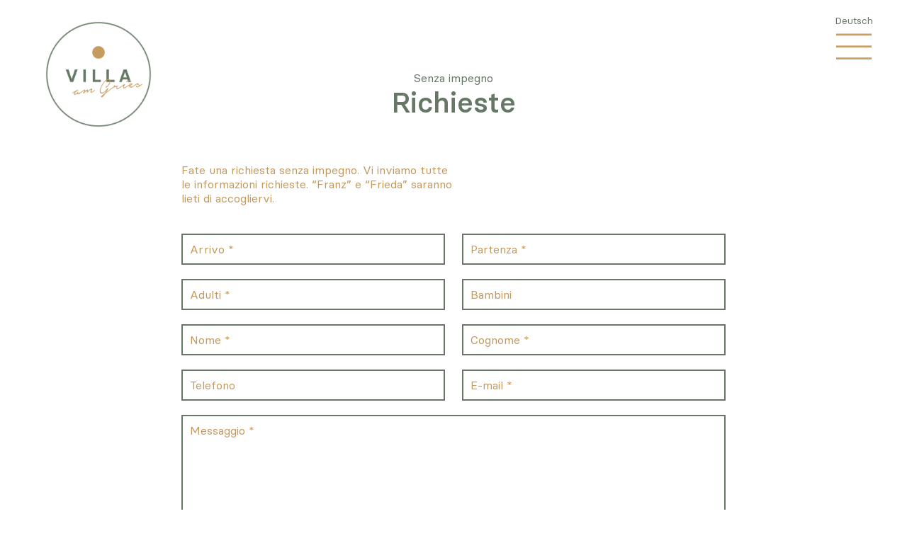

--- FILE ---
content_type: text/html; charset=utf-8
request_url: https://www.villa-am-gries.it/it/richiedere.html
body_size: 7676
content:
<!DOCTYPE html>
<html lang="it">
<head>

      <meta charset="utf-8">
    <title>Richiedere - Villa am Gries</title>
    <base href="https://www.villa-am-gries.it/">

          <meta name="robots" content="index,follow">
      <meta name="description" content="I appartamenti della Villa am Gries sono immersi nel verde, nelle immediate vicinanze di Merano – punto di partenza ideale per una indimenticabile vacanza in Alto Adige.">
      <meta name="generator" content="Contao Open Source CMS">
    
            <link rel="stylesheet" href="assets/css/tabellen.scss,formular.scss,fader.scss,base.scss,mobile.scss-b1c65e4e.css">    <script src="https://code.jquery.com/jquery-3.5.1.min.js" integrity="sha256-9/aliU8dGd2tb6OSsuzixeV4y/faTqgFtohetphbbj0=" crossorigin="anonymous"></script>
<script>window.jQuery || document.write('<script src="assets/jquery/js/jquery.min.js">\x3C/script>')</script>
    <link rel="alternate" hreflang="de" href="https://www.villa-am-gries.it/de/anfragen.html">
<link rel="alternate" hreflang="it" href="https://www.villa-am-gries.it/it/richiedere.html">

<script>
  (function(i,s,o,g,r,a,m){i['GoogleAnalyticsObject']=r;i[r]=i[r]||function(){(i[r].q=i[r].q||[]).push(arguments)},i[r].l=1*new Date();a=s.createElement(o),m=s.getElementsByTagName(o)[0];a.async=1;a.src=g;m.parentNode.insertBefore(a,m)})(window,document,'script','https://www.google-analytics.com/analytics.js','ga');
  ga('create', 'UA-121327296-1', 'auto');
      ga('set', 'anonymizeIp', true);
    ga('send', 'pageview');
</script>

<meta name="author" content="Lissa Lobis (Design), WebOptimal (Programmierung)"/>
<meta name="viewport" content="width=device-width,initial-scale=1"/>
<link rel="apple-touch-icon-precomposed" sizes="57x57" href="https://www.villa-am-gries.it/files/villa-am-gries/layout/favicon/apple-touch-icon-57x57.png" />
<link rel="apple-touch-icon-precomposed" sizes="114x114" href="https://www.villa-am-gries.it/files/villa-am-gries/layout/favicon/apple-touch-icon-114x114.png" />
<link rel="apple-touch-icon-precomposed" sizes="72x72" href="https://www.villa-am-gries.it/files/villa-am-gries/layout/favicon/apple-touch-icon-72x72.png" />
<link rel="apple-touch-icon-precomposed" sizes="144x144" href="https://www.villa-am-gries.it/files/villa-am-gries/layout/favicon/apple-touch-icon-144x144.png" />
<link rel="apple-touch-icon-precomposed" sizes="60x60" href="https://www.villa-am-gries.it/files/villa-am-gries/layout/favicon/apple-touch-icon-60x60.png" />
<link rel="apple-touch-icon-precomposed" sizes="120x120" href="https://www.villa-am-gries.it/files/villa-am-gries/layout/favicon/apple-touch-icon-120x120.png" />
<link rel="apple-touch-icon-precomposed" sizes="76x76" href="https://www.villa-am-gries.it/files/villa-am-gries/layout/favicon/apple-touch-icon-76x76.png" />
<link rel="apple-touch-icon-precomposed" sizes="152x152" href="https://www.villa-am-gries.it/files/villa-am-gries/layout/favicon/apple-touch-icon-152x152.png" />
<link rel="icon" type="image/png" href="https://www.villa-am-gries.it/files/villa-am-gries/layout/favicon/favicon-196x196.png" sizes="196x196" />
<link rel="icon" type="image/png" href="https://www.villa-am-gries.it/files/villa-am-gries/layout/favicon/favicon-96x96.png" sizes="96x96" />
<link rel="icon" type="image/png" href="https://www.villa-am-gries.it/files/villa-am-gries/layout/favicon/favicon-32x32.png" sizes="32x32" />
<link rel="icon" type="image/png" href="https://www.villa-am-gries.it/files/villa-am-gries/layout/favicon/favicon-16x16.png" sizes="16x16" />
<link rel="icon" type="image/png" href="https://www.villa-am-gries.it/files/villa-am-gries/layout/favicon/favicon-128.png" sizes="128x128" />
<meta name="application-name" content="Villa am Gries"/>
<meta name="msapplication-TileColor" content="#FFFFFF" />
<meta name="msapplication-TileImage" content="https://www.villa-am-gries.it/files/villa-am-gries/layout/favicon/mstile-144x144.png" />
<meta name="msapplication-square70x70logo" content="https://www.villa-am-gries.it/files/villa-am-gries/layout/favicon/mstile-70x70.png" />
<meta name="msapplication-square150x150logo" content="https://www.villa-am-gries.it/files/villa-am-gries/layout/favicon/mstile-150x150.png" />
<meta name="msapplication-wide310x150logo" content="https://www.villa-am-gries.it/files/villa-am-gries/layout/favicon/mstile-310x150.png" />
<meta name="msapplication-square310x310logo" content="https://www.villa-am-gries.it/files/villa-am-gries/layout/favicon/mstile-310x310.png" />
<style>
/*	.preise{ display:block !important; width:100% !important; margin-bottom:40px !important; } */ /* preistabelle 100%, agbs darunter */
/*	.beschreibung{ display:block !important; width:100% !important; margin-bottom:40px !important; } */
.preise_titel{ height:80px; }
.preise{ margin-top:0px !important; padding-right:30px; } /* preistabelle 100%, agbs darunter */
#prenotazione .custom_element_ueberschrift {
	padding-top: 190px;
}
@media only screen and (max-width:1050px) {
	#prenotazione .custom_element_ueberschrift {
	padding-top: 130px;
}
}
@media only screen and (max-width:765px) {
	#prenotazione .custom_element_ueberschrift {
	padding-top: 95px;
}
}
</style>
  
</head>
<body id="top" class="italienisch anfragen" itemscope itemtype="http://schema.org/WebPage">

      
    <div id="wrapper">

                        <header id="header">
            <div class="inside">
              
<!-- indexer::stop -->
<div id="logo">
	<figure>
		<a class="logo" href="https://www.villa-am-gries.it/it" alt="Home">
		  <img src="files/villa-am-gries/layout/logo/VAG_Logo_web.png" alt="Logo" />
		</a>
	</figure>
</div>
<!-- indexer::continue -->
<div class="menubutton">
	<figure>
		<a href="#">
			<img src="files/villa-am-gries/layout/icons/Menubutton.png" alt="Menu-Button">
		</a>
	</figure>
</div>
<!-- indexer::stop -->
<nav class="mod_changelanguage block" itemscope="" itemtype="http://schema.org/SiteNavigationElement">


<ul class="level_1">
            <li class="lang-de first last"><a href="https://www.villa-am-gries.it/de/anfragen.html" title="Anfragen" class="lang-de first last" hreflang="de" lang="de" itemprop="url"><span itemprop="name">Deutsch</span></a></li>
      </ul>

</nav>
<!-- indexer::continue -->
            </div>
          </header>
              
      
              <div id="container">

                      <main id="main">
              <div class="inside">
                
<!-- indexer::stop -->
<nav class="mod_navigation block" itemscope itemtype="http://schema.org/SiteNavigationElement">

  
  <a href="it/richiedere.html#skipNavigation5" class="invisible">Salta la navigazione</a>

  
<ul class="level_1">
            <li class="home sibling first"><a href="it/casa.html" title="Casa" class="home sibling first" itemprop="url"><span itemprop="name">Casa</span></a></li>
                <li class="sibling"><a href="it/appartamenti.html" title="Appartamenti" class="sibling" itemprop="url"><span itemprop="name">Appartamenti</span></a></li>
                <li class="sibling"><a href="it/prezzi.html" title="Prezzi" class="sibling" itemprop="url"><span itemprop="name">Prezzi</span></a></li>
                <li class="sibling"><a href="it/impressioni.html" title="Impressionen" class="sibling" itemprop="url"><span itemprop="name">Impressioni</span></a></li>
                <li class="sibling"><a href="it/utile-da-sapere.html" title="Utile da sapere" class="sibling" itemprop="url"><span itemprop="name">Utile da sapere</span></a></li>
                <li class="active anfragen"><strong class="active anfragen" itemprop="name">Richiedere</strong></li>
                <li class="sibling"><a href="it/prenotazione.html" title="Prenotazione" class="sibling" itemprop="url"><span itemprop="name">Prenotazione</span></a></li>
                <li class="sibling last"><a href="it/contatto.html" title="Contatto" class="sibling last" itemprop="url"><span itemprop="name">Contatto</span></a></li>
      </ul>

  <a id="skipNavigation5" class="invisible">&nbsp;</a>

</nav>
<!-- indexer::continue -->

<!-- indexer::stop -->
<div id="button-anfragen">
	<figure>
		<a href="https://www.villa-am-gries.it/it/prenotazione.html" alt="Prenota">
		  <img src="files/villa-am-gries/layout/icons/Prenota-Button-IT.png" alt="Prenota" />
		</a>
	</figure>
</div>
<!-- indexer::continue -->

  <div class="mod_article first last block"id="anfragen" >
    
          <div class="custom_element_ueberschrift">

<div class="wrapper_ueberschrift">
    	
	    <div>Senza impegno</div>
        
        <h1>Richieste</h1>
    
</div>
	
</div><div class="ce_text block">

  <div class="textbox">	   
    <div class="beschreibung">
   
  
    <p>Fate una richiesta senza impegno. Vi inviamo tutte le informazioni richieste. “Franz” e “Frieda” saranno lieti di accogliervi.</p>  </div>
  <div class="clear"></div>
  
  
  </div>

</div>
<!-- indexer::stop -->
<div class="ce_form last block">

  
  <form action="it/richiedere.html" method="post" enctype="application/x-www-form-urlencoded">
    <div class="formbody">
              <input type="hidden" name="FORM_SUBMIT" value="auto_form_2">
        <input type="hidden" name="REQUEST_TOKEN" value="CBytZssL4f-VJoxkIcojmxih2idhsWGGsskE0s2rTqU">
                          
<div class="widget widget-text mandatory">
        <label for="ctrl_14" class="mandatory">
              <span class="invisible">Campo obbligatorio </span>Arrivo<span class="mandatory">*</span>
          </label>
  
    
  <input type="text" name="Arrivo" id="ctrl_14" class="text mandatory" value="" required placeholder="Arrivo *">
</div>

<div class="widget widget-text mandatory">
        <label for="ctrl_15" class="mandatory">
              <span class="invisible">Campo obbligatorio </span>Partenza<span class="mandatory">*</span>
          </label>
  
    
  <input type="text" name="Partenza" id="ctrl_15" class="text mandatory" value="" required placeholder="Partenza *">
</div>

<div class="widget widget-text mandatory">
        <label for="ctrl_16" class="mandatory">
              <span class="invisible">Campo obbligatorio </span>Adulti<span class="mandatory">*</span>
          </label>
  
    
  <input type="text" name="Adulti" id="ctrl_16" class="text mandatory" value="" required placeholder="Adulti *">
</div>

<div class="widget widget-text">
        <label for="ctrl_17">
              Bambini          </label>
  
    
  <input type="text" name="Bambini" id="ctrl_17" class="text" value="" placeholder="Bambini">
</div>

<div class="widget widget-text mandatory">
        <label for="ctrl_18" class="mandatory">
              <span class="invisible">Campo obbligatorio </span>Nome<span class="mandatory">*</span>
          </label>
  
    
  <input type="text" name="Nome" id="ctrl_18" class="text mandatory" value="" required placeholder="Nome *">
</div>

<div class="widget widget-text mandatory">
        <label for="ctrl_19" class="mandatory">
              <span class="invisible">Campo obbligatorio </span>Cognome<span class="mandatory">*</span>
          </label>
  
    
  <input type="text" name="Cognome" id="ctrl_19" class="text mandatory" value="" required placeholder="Cognome *">
</div>

<div class="widget widget-text">
        <label for="ctrl_20">
              Telefono          </label>
  
    
  <input type="text" name="Telefono" id="ctrl_20" class="text" value="" placeholder="Telefono">
</div>

<div class="widget widget-text mandatory">
        <label for="ctrl_21" class="mandatory">
              <span class="invisible">Campo obbligatorio </span>E-mail<span class="mandatory">*</span>
          </label>
  
    
  <input type="text" name="email" id="ctrl_21" class="text mandatory" value="" required placeholder="E-mail *">
</div>

<div class="widget widget-textarea mandatory">
        <label for="ctrl_22" class="mandatory">
              <span class="invisible">Campo obbligatorio </span>Messaggio<span class="mandatory">*</span>
          </label>
  
    
  <textarea name="Messaggio" id="ctrl_22" class="textarea mandatory" rows="4" cols="40" required placeholder="Messaggio *"></textarea>
</div>
<div style="display: none !important">
	<label for="ctrl_23">Don't fill this field</label>	<input type="text" name="email-2" id="ctrl_23" class="rsas-field" value=""><label for="ctrl_23_2">Don't fill this field</label><input type="text" name="url" id="ctrl_23_2" class="rsas-field" value=""><label for="ctrl_23_3">Don't fill this field</label><input type="text" name="2A-ZG6WkX89TrKX8VlHW4A" id="ctrl_23_3" class="rsas-field" value="PL4R4rDJV4VC_oUPWfizIw"><script>(function(){var a=document.getElementById('ctrl_23_3'),b=a.value;a.value=a.name;a.name=b})()</script></div>

<div class="widget widget-explanation explanation">
  <p>* Campi obbligatori</p>
<p>Informazioni sulla privacy:<br>I vostri dati vengono memorizzati al primo contatto e utilizzati esclusivamente per motivi interni relativi alla prenotazione.</p></div>

<div class="widget widget-checkbox mandatory">
    
    <fieldset id="ctrl_25" class="checkbox_container mandatory">

          <legend>
                  <span class="invisible">Campo obbligatorio </span>Ho letto le disposizioni relative alla privacy.<span class="mandatory">*</span>
              </legend>
    
    
    <input type="hidden" name="Datenschutz" value="">

          
              <span><input type="checkbox" name="Datenschutz" id="opt_25_0" class="checkbox" value="Ho letto le disposizioni relative alla privacy." required> <label id="lbl_25_0" for="opt_25_0">Ho letto le disposizioni relative alla privacy. *</label></span>
      
          
  </fieldset>
</div>

<div class="widget widget-submit">
    
        <button type="submit" id="ctrl_26" class="submit">Invio</button>
  </div>
    </div>
  </form>

</div>
<!-- indexer::continue -->
    
      </div>

              </div>
                          </main>
          
                                
                                
        </div>
      
      
                        <footer id="footer">
            <div class="inside">
              
<div class="ce_text first block">

  <div class="textbox">	   
    <div class="beschreibung">
   
  
    <p>Villa am Gries<br>Via Palade 6/1<br>39011 Lana</p>  </div>
  <div class="clear"></div>
  
  
  </div>

</div><div class="ce_text block">

  <div class="textbox">	   
    <div class="beschreibung">
   
  
    <p><a href="it/impronta-e-informativa-sulla-privacy.html">Impronta<br>Informativa sulla privacy</a></p>
<p><a title="Appartamento Alto Adige" href="https://ferienwohnung-in-suedtirol.com/it/residence-appartamenti" target="_blank" rel="noopener"><img src="files/villa-am-gries/layout/logo/Weitere-Betriebe/mf-logo-it.png" alt="Appartamento Alto Adige" width="150" height="150"></a></p>  </div>
  <div class="clear"></div>
  
  
  </div>

</div><div class="ce_text last block">

  <div class="textbox">	   
    <div class="beschreibung">
   
  
    <p><a href="&#109;&#97;&#105;&#108;&#116;&#111;&#58;&#105;&#110;&#x66;&#111;&#64;&#x76;&#105;&#x6C;&#108;&#97;&#x2D;&#97;&#x6D;&#x2D;&#103;&#x72;&#105;&#101;&#115;&#x2E;&#105;&#116;" class="email">&#105;&#110;&#x66;&#111;&#64;&#x76;&#105;&#x6C;&#108;&#97;&#x2D;&#97;&#x6D;&#x2D;&#103;&#x72;&#105;&#101;&#115;&#x2E;&#105;&#116;</a><br><a href="tel:+393335463357">+39 333 5463357</a></p>  </div>
  <div class="clear"></div>
  
  
  </div>

</div>  
            </div>
          </footer>
              
    </div>

      
  <script type="text/javascript">

$(document).ready(function(){
	
	var adjust_my_nav = function() {
		if ( $(".menubutton").css('display') != 'none' ) {
			$(".mod_navigation ul").css("display", "none");
			$(".menubutton a").on("click", function(ev){
				ev.preventDefault();
				
				$(".mod_navigation ul").slideToggle(1);
				$(".mod_navigation").toggleClass('nav-active');
			});
		}
		else {
    		$(".mod_navigation").removeClass('nav-active');
			$(".mod_navigation ul").css("display", "block");
		}
	};

	adjust_my_nav();

	$(window).resize(function() {
		$(".menubutton a").off();
		adjust_my_nav();
	});
	
	/* OnePage Navigation bei Scroll wieder verschwinden lassen*/
	if ($(window).width() < 766) {
		$(window).scroll(function() {
			var defHoeheElemente = $(window).height()+100;
			
			if($(this).scrollTop() >= defHoeheElemente) {
				
				$(".menubutton a").off();
				adjust_my_nav();
	
			}
			
		});
	}

});

</script><script defer type="text/javascript">

/**
* jquery-match-height master by @liabru
* http://brm.io/jquery-match-height/
* License: MIT
*/

;(function(factory) { // eslint-disable-line no-extra-semi
    'use strict';
    if (typeof define === 'function' && define.amd) {
        // AMD
        define(['jquery'], factory);
    } else if (typeof module !== 'undefined' && module.exports) {
        // CommonJS
        module.exports = factory(require('jquery'));
    } else {
        // Global
        factory(jQuery);
    }
})(function($) {
    /*
    *  internal
    */

    var _previousResizeWidth = -1,
        _updateTimeout = -1;

    /*
    *  _parse
    *  value parse utility function
    */

    var _parse = function(value) {
        // parse value and convert NaN to 0
        return parseFloat(value) || 0;
    };

    /*
    *  _rows
    *  utility function returns array of jQuery selections representing each row
    *  (as displayed after float wrapping applied by browser)
    */

    var _rows = function(elements) {
        var tolerance = 1,
            $elements = $(elements),
            lastTop = null,
            rows = [];

        // group elements by their top position
        $elements.each(function(){
            var $that = $(this),
                top = $that.offset().top - _parse($that.css('margin-top')),
                lastRow = rows.length > 0 ? rows[rows.length - 1] : null;

            if (lastRow === null) {
                // first item on the row, so just push it
                rows.push($that);
            } else {
                // if the row top is the same, add to the row group
                if (Math.floor(Math.abs(lastTop - top)) <= tolerance) {
                    rows[rows.length - 1] = lastRow.add($that);
                } else {
                    // otherwise start a new row group
                    rows.push($that);
                }
            }

            // keep track of the last row top
            lastTop = top;
        });

        return rows;
    };

    /*
    *  _parseOptions
    *  handle plugin options
    */

    var _parseOptions = function(options) {
        var opts = {
            byRow: true,
            property: 'height',
            target: null,
            remove: false
        };

        if (typeof options === 'object') {
            return $.extend(opts, options);
        }

        if (typeof options === 'boolean') {
            opts.byRow = options;
        } else if (options === 'remove') {
            opts.remove = true;
        }

        return opts;
    };

    /*
    *  matchHeight
    *  plugin definition
    */

    var matchHeight = $.fn.matchHeight = function(options) {
        var opts = _parseOptions(options);

        // handle remove
        if (opts.remove) {
            var that = this;

            // remove fixed height from all selected elements
            this.css(opts.property, '');

            // remove selected elements from all groups
            $.each(matchHeight._groups, function(key, group) {
                group.elements = group.elements.not(that);
            });

            // TODO: cleanup empty groups

            return this;
        }

        if (this.length <= 1 && !opts.target) {
            return this;
        }

        // keep track of this group so we can re-apply later on load and resize events
        matchHeight._groups.push({
            elements: this,
            options: opts
        });

        // match each element's height to the tallest element in the selection
        matchHeight._apply(this, opts);

        return this;
    };

    /*
    *  plugin global options
    */

    matchHeight.version = 'master';
    matchHeight._groups = [];
    matchHeight._throttle = 80;
    matchHeight._maintainScroll = false;
    matchHeight._beforeUpdate = null;
    matchHeight._afterUpdate = null;
    matchHeight._rows = _rows;
    matchHeight._parse = _parse;
    matchHeight._parseOptions = _parseOptions;

    /*
    *  matchHeight._apply
    *  apply matchHeight to given elements
    */

    matchHeight._apply = function(elements, options) {
        var opts = _parseOptions(options),
            $elements = $(elements),
            rows = [$elements];

        // take note of scroll position
        var scrollTop = $(window).scrollTop(),
            htmlHeight = $('html').outerHeight(true);

        // get hidden parents
        var $hiddenParents = $elements.parents().filter(':hidden');

        // cache the original inline style
        $hiddenParents.each(function() {
            var $that = $(this);
            $that.data('style-cache', $that.attr('style'));
        });

        // temporarily must force hidden parents visible
        $hiddenParents.css('display', 'block');

        // get rows if using byRow, otherwise assume one row
        if (opts.byRow && !opts.target) {

            // must first force an arbitrary equal height so floating elements break evenly
            $elements.each(function() {
                var $that = $(this),
                    display = $that.css('display');

                // temporarily force a usable display value
                if (display !== 'inline-block' && display !== 'flex' && display !== 'inline-flex') {
                    display = 'block';
                }

                // cache the original inline style
                $that.data('style-cache', $that.attr('style'));

                $that.css({
                    'display': display,
                    'padding-top': '0',
                    'padding-bottom': '0',
                    'margin-top': '0',
                    'margin-bottom': '0',
                    'border-top-width': '0',
                    'border-bottom-width': '0',
                    'height': '100px',
                    'overflow': 'hidden'
                });
            });

            // get the array of rows (based on element top position)
            rows = _rows($elements);

            // revert original inline styles
            $elements.each(function() {
                var $that = $(this);
                $that.attr('style', $that.data('style-cache') || '');
            });
        }

        $.each(rows, function(key, row) {
            var $row = $(row),
                targetHeight = 0;

            if (!opts.target) {
                // skip apply to rows with only one item
                if (opts.byRow && $row.length <= 1) {
                    $row.css(opts.property, '');
                    return;
                }

                // iterate the row and find the max height
                $row.each(function(){
                    var $that = $(this),
                        style = $that.attr('style'),
                        display = $that.css('display');

                    // temporarily force a usable display value
                    if (display !== 'inline-block' && display !== 'flex' && display !== 'inline-flex') {
                        display = 'block';
                    }

                    // ensure we get the correct actual height (and not a previously set height value)
                    var css = { 'display': display };
                    css[opts.property] = '';
                    $that.css(css);

                    // find the max height (including padding, but not margin)
                    if ($that.outerHeight(false) > targetHeight) {
                        targetHeight = $that.outerHeight(false);
                    }

                    // revert styles
                    if (style) {
                        $that.attr('style', style);
                    } else {
                        $that.css('display', '');
                    }
                });
            } else {
                // if target set, use the height of the target element
                targetHeight = opts.target.outerHeight(false);
            }

            // iterate the row and apply the height to all elements
            $row.each(function(){
                var $that = $(this),
                    verticalPadding = 0;

                // don't apply to a target
                if (opts.target && $that.is(opts.target)) {
                    return;
                }

                // handle padding and border correctly (required when not using border-box)
                if ($that.css('box-sizing') !== 'border-box') {
                    verticalPadding += _parse($that.css('border-top-width')) + _parse($that.css('border-bottom-width'));
                    verticalPadding += _parse($that.css('padding-top')) + _parse($that.css('padding-bottom'));
                }

                // set the height (accounting for padding and border)
                $that.css(opts.property, (targetHeight - verticalPadding) + 'px');
            });
        });

        // revert hidden parents
        $hiddenParents.each(function() {
            var $that = $(this);
            $that.attr('style', $that.data('style-cache') || null);
        });

        // restore scroll position if enabled
        if (matchHeight._maintainScroll) {
            $(window).scrollTop((scrollTop / htmlHeight) * $('html').outerHeight(true));
        }

        return this;
    };

    /*
    *  matchHeight._applyDataApi
    *  applies matchHeight to all elements with a data-match-height attribute
    */

    matchHeight._applyDataApi = function() {
        var groups = {};

        // generate groups by their groupId set by elements using data-match-height
        $('[data-match-height], [data-mh]').each(function() {
            var $this = $(this),
                groupId = $this.attr('data-mh') || $this.attr('data-match-height');

            if (groupId in groups) {
                groups[groupId] = groups[groupId].add($this);
            } else {
                groups[groupId] = $this;
            }
        });

        // apply matchHeight to each group
        $.each(groups, function() {
            this.matchHeight(true);
        });
    };

    /*
    *  matchHeight._update
    *  updates matchHeight on all current groups with their correct options
    */

    var _update = function(event) {
        if (matchHeight._beforeUpdate) {
            matchHeight._beforeUpdate(event, matchHeight._groups);
        }

        $.each(matchHeight._groups, function() {
            matchHeight._apply(this.elements, this.options);
        });

        if (matchHeight._afterUpdate) {
            matchHeight._afterUpdate(event, matchHeight._groups);
        }
    };

    matchHeight._update = function(throttle, event) {
        // prevent update if fired from a resize event
        // where the viewport width hasn't actually changed
        // fixes an event looping bug in IE8
        if (event && event.type === 'resize') {
            var windowWidth = $(window).width();
            if (windowWidth === _previousResizeWidth) {
                return;
            }
            _previousResizeWidth = windowWidth;
        }

        // throttle updates
        if (!throttle) {
            _update(event);
        } else if (_updateTimeout === -1) {
            _updateTimeout = setTimeout(function() {
                _update(event);
                _updateTimeout = -1;
            }, matchHeight._throttle);
        }
    };

    /*
    *  bind events
    */

    // apply on DOM ready event
    $(matchHeight._applyDataApi);

    // use on or bind where supported
    var on = $.fn.on ? 'on' : 'bind';

    // update heights on load and resize events
    $(window)[on]('load', function(event) {
        matchHeight._update(false, event);
    });

    // throttled update heights on resize events
    $(window)[on]('resize orientationchange', function(event) {
        matchHeight._update(true, event);
    });

});

</script><script type="text/javascript">

$(window).ready(function(){
    var sliderHoehe = $(window).width()/1600*750;
    $('#impressionen-slider').css('height', sliderHoehe);
    
    
     $(window).resize(function(){
		var sliderHoehe = $(window).width()/1600*750;
        $('#impressionen-slider').css('height', sliderHoehe);
	});	
});		


$(window).on('load', function(){
        
	var clickHandler = ('ontouchstart' in document.documentElement ? "touchstart" : "click");
	
	/* Höhe Preise Box anpassen */
	$(function() {
		$('#preise .preise').matchHeight();
	});
	
	$(window).resize(function(){
		$(function() {
			$('#preise .preise').matchHeight();
		});
	});
	
	/* Höhe Links anpassen */
	$(function() {
		$('#restaurants .ce_hyperlink').matchHeight();
	});
	
	$(window).resize(function(){
		$(function() {
			$('#restaurants .ce_hyperlink').matchHeight();
		});
	});
	
	$(function() {
		$('#erlebnisse .ce_hyperlink').matchHeight();
	});
	
	$(window).resize(function(){
		$(function() {
			$('#erlebnisse .ce_hyperlink').matchHeight();
		});
	});
	
	/* Höhe Infoboxen anpassen */
	if($(window).width() <=765) {
    	$(function() {
    		$('.custom_element_information-icons .match').matchHeight();
    	});
	}
	
	
	$(window).resize(function(){
		if($(window).width() <=765) {
        	$(function() {
        		$('.custom_element_information-icons .match').matchHeight();
        	});
    	}
	});
	    
    $('#impressionen_wohnungen').css('opacity', '1').addClass('active');
    $('#link_wohnungen').addClass('active');
    $('#impressionen_villa').css('opacity', '0');
    $('#impressionen_lana').css('opacity', '0');
    
    $('#link_wohnungen a').bind(clickHandler, function(e) {
		e.preventDefault();
		if ($('#impressionen_wohnungen').hasClass('active')) {
    		
		} else {
    		$('.ce_hyperlink').removeClass('active');
    		$('#impressionen_villa').removeClass('active').css('opacity', '0').css('z-index', -1);
            $('#impressionen_lana').removeClass('active').css('opacity', '0').css('z-index', -1);
    		$('#impressionen_wohnungen').addClass('active').css('opacity', '1').css('z-index', 1000);
    		$('#link_wohnungen').addClass('active');
		}
    });
    
    $('#link_villa a').bind(clickHandler, function(e) {
		e.preventDefault();
		if ($('#impressionen_villa').hasClass('active')) {
    		
		} else {
    		$('.ce_hyperlink').removeClass('active');
    		$('#impressionen_wohnungen').removeClass('active').css('opacity', '0').css('z-index', -1);
            $('#impressionen_lana').removeClass('active').css('opacity', '0').css('z-index', -1);
    		$('#impressionen_villa').addClass('active').css('opacity', '1').css('z-index', 1000);
    		$('#link_villa').addClass('active');
		}
    });
    
    $('#link_lana a').bind(clickHandler, function(e) {
		e.preventDefault();
		if ($('#impressionen_lana').hasClass('active')) {
    		
		} else {
    		$('.ce_hyperlink').removeClass('active');
    		$('#impressionen_wohnungen').removeClass('active').css('opacity', '0').css('z-index', -1);
            $('#impressionen_villa').removeClass('active').css('opacity', '0').css('z-index', -1);
    		$('#impressionen_lana').addClass('active').css('opacity', '1').css('z-index', 1000);
    		$('#link_lana').addClass('active');
		}
    });
    
    var sliderHoeheDiv = $('#impressionen-slider .mod_rocksolid_slider').height();
    $('#impressionen-slider').css('height', sliderHoeheDiv);
    
    $(window).resize(function(){
        var sliderHoeheDiv = $('#impressionen-slider .mod_rocksolid_slider').height();
        $('#impressionen-slider').css('height', sliderHoeheDiv);
    });



	/* Slider Höhe anpassen */
	
	$('.wohnungen').each(function () {
    	var hoeheSlider = $(this).find('.mod_rocksolid_slider').height();
        $(this).find('.custom_element_wohnungen').css('height', hoeheSlider);
        
	});
    
    $(window).resize(function(){
		$('.wohnungen').each(function () {
        	var hoeheSlider = $(this).find('.mod_rocksolid_slider').height();
            $(this).find('.custom_element_wohnungen').css('height', hoeheSlider);
            
    	});
	});	
	
	/* Main anpassen */
    var mainAnpassen = function() {	
    	$('#main').css("padding-bottom", "0px");
        var summeElemente = $('#wrapper').outerHeight();
        $('#main').css({paddingBottom: (($(window).height()))-summeElemente});
    }
    $(window).resize(function(){
        mainAnpassen();
    });
		
    mainAnpassen();
	
});

</script></body>
</html>

--- FILE ---
content_type: text/css
request_url: https://www.villa-am-gries.it/assets/css/tabellen.scss,formular.scss,fader.scss,base.scss,mobile.scss-b1c65e4e.css
body_size: 5715
content:
table{border-spacing:0;border-collapse:collapse;background-color:transparent;font-size:inherit;color:inherit}table tr{height:auto}table th{border-spacing:0;border-collapse:collapse;text-align:left;padding:10px 5px 0 0;vertical-align:bottom;border-bottom:2px solid #FFFFFF;font-weight:bold}table td{border-spacing:0;border-collapse:collapse;text-align:left;padding:10px 20px 0px 0;line-height:1;vertical-align:bottom}table tr:first-child th,table tr:first-child td{border-top:0}
@font-face{font-family:'basier_circleregular';src:url('../../files/villa-am-gries/fonts/basiercircle-regular-webfont.eot');src:url('../../files/villa-am-gries/fonts/basiercircle-regular-webfont.eot?#iefix') format('embedded-opentype'), url('../../files/villa-am-gries/fonts/basiercircle-regular-webfont.woff2') format('woff2'), url('../../files/villa-am-gries/fonts/basiercircle-regular-webfont.woff') format('woff'), url('../../files/villa-am-gries/fonts/basiercircle-regular-webfont.ttf') format('truetype');font-weight:normal;font-style:normal}@font-face{font-family:'basier_circlemedium';src:url('../../files/villa-am-gries/fonts/basiercircle-medium-webfont.eot');src:url('../../files/villa-am-gries/fonts/basiercircle-medium-webfont.eot?#iefix') format('embedded-opentype'), url('../../files/villa-am-gries/fonts/basiercircle-medium-webfont.woff2') format('woff2'), url('../../files/villa-am-gries/fonts/basiercircle-medium-webfont.woff') format('woff'), url('../../files/villa-am-gries/fonts/basiercircle-medium-webfont.ttf') format('truetype');font-weight:normal;font-style:normal}@font-face{font-family:'basier_circlesemibold';src:url('../../files/villa-am-gries/fonts/basiercircle-semibold-webfont.eot');src:url('../../files/villa-am-gries/fonts/basiercircle-semibold-webfont.eot?#iefix') format('embedded-opentype'), url('../../files/villa-am-gries/fonts/basiercircle-semibold-webfont.woff2') format('woff2'), url('../../files/villa-am-gries/fonts/basiercircle-semibold-webfont.woff') format('woff'), url('../../files/villa-am-gries/fonts/basiercircle-semibold-webfont.ttf') format('truetype');font-weight:normal;font-style:normal}@font-face{font-family:'basier_circlebold';src:url('../../files/villa-am-gries/fonts/basiercircle-bold-webfont.eot');src:url('../../files/villa-am-gries/fonts/basiercircle-bold-webfont.eot?#iefix') format('embedded-opentype'), url('../../files/villa-am-gries/fonts/basiercircle-bold-webfont.woff2') format('woff2'), url('../../files/villa-am-gries/fonts/basiercircle-bold-webfont.woff') format('woff'), url('../../files/villa-am-gries/fonts/basiercircle-bold-webfont.ttf') format('truetype');font-weight:normal;font-style:normal}textarea,select,input[type="date"],input[type="datetime"],input[type="datetime-local"],input[type="email"],input[type="month"],input[type="number"],input[type="password"],input[type="search"],input[type="tel"],input[type="text"],input[type="time"],input[type="url"],input[type="week"],input[type="submit"]{-webkit-box-sizing:border-box;-moz-box-sizing:border-box;box-sizing:border-box;-webkit-background-clip:padding;-moz-background-clip:padding;background-clip:padding-box;-webkit-border-radius:0;-moz-border-radius:0;-ms-border-radius:0;-o-border-radius:0;border-radius:0;-webkit-appearance:none;outline:0;margin:0;padding:0;text-align:left;vertical-align:middle}.ce_form{position:relative;width:100%;float:none}.formbody{position:relative;font-weight:inherit;width:100%;color:#667865;font-size:inherit}.formbody .widget-text{margin-bottom:10px;width:48.5%;float:left}.formbody .widget-text:nth-child(odd){margin-right:1.5%}.formbody .widget-text:nth-child(even){margin-left:1.5%}.formbody .widget-textarea{width:100%;clear:both}.formbody .widget-explanation{color:#c39a5e}.formbody .widget-checkbox .error,.formbody .widget-radio .error{display:block;color:#CF2523}.formbody button,.formbody input,.formbody select,.formbody textarea{margin:0;font:inherit;color:#667865}.formbody button{overflow:visible}.formbody button,.formbody select{text-transform:none}.formbody button,.formbody html button[type="button"],.formbody input[type="reset"],.formbody button[type="submit"]{-webkit-appearance:button;cursor:pointer}.formbody button[disabled],.formbody html input[disabled]{cursor:default}.formbody button::-moz-focus-inner,.formbody input::-moz-focus-inner{padding:0;border:0}.formbody input::-webkit-input-placeholder,.formbody textarea::-webkit-input-placeholder{color:#c39a5e}.formbody input::-moz-placeholder,.formbody textarea::-moz-placeholder{color:#c39a5e}.formbody input:-ms-input-placeholder,.formbody textarea:-ms-input-placeholder{color:#c39a5e}.formbody input:-moz-placeholder,.formbody textarea:-moz-placeholder{color:#c39a5e}.formbody input:hover::-webkit-input-placeholder,.formbody textarea:hover::-webkit-input-placeholder{color:#667865}.formbody input:hover::-moz-placeholder,.formbody textarea:hover::-moz-placeholder{color:#667865}.formbody input:hover:-ms-input-placeholder,.formbody textarea:hover:-ms-input-placeholder{color:#667865}.formbody input:hover:-moz-placeholder,.formbody textarea:hover:-moz-placeholder{color:#667865}.formbody legend{display:none;width:100%;padding:20px 0 0 0;margin-bottom:20px;font-size:inherit;line-height:normal;color:#667865;border:0}.formbody .widget-radio legend{display:block}.formbody fieldset{padding:10px 0;margin:0 2px;min-width:0;padding:0;border:0}.formbody span.mandatory{padding-left:5px}.formbody label{display:none;font-family:inherit;font-size:inherit;line-height:normal;font-weight:inherit;color:#c39a5e;max-width:90%;padding-bottom:10px}.formbody label.error{display:block;color:#CF2523}.formbody p.error{display:block;font-size:12px;color:#CF2523}.formbody textarea.error,.formbody input[type="text"].error,.formbody input[type="email"].error,.formbody input[type="password"].error,.formbody input[type="file"].error,.formbody input[type="url"].error,.formbody input[type="tel"].error select.error{border-color:#CF2523}.formbody select{-webkit-appearance:none;-moz-appearance:none;appearance:none;border:none;border-radius:0;font-size:inherit;width:100%}.formbody select::-ms-expand{display:none}.formbody .lt-ie10 select{background-image:none}.formbody select{display:block;width:100%;border:2px solid #667865;font-family:inherit;font-size:inherit;line-height:normal;color:#667865;padding:5px 10px;margin:0;background-image:url('../../files/villa-am-gries/layout/icons/button_unten.svg');background-position:right;background-repeat:no-repeat}.formbody select:hover{box-shadow:0 1px 1px 0 rgba(0, 0, 0, 0.1)}.formbody input[type="text"],.formbody input[type="email"],.formbody input[type="password"],.formbody input[type="tel"]{display:block;border:2px solid #667865;width:100%;font-family:inherit;font-size:inherit;line-height:normal;color:#667865;padding:10px;margin:0 0 10px}.formbody input[type="file"]{display:inline-block;width:auto;font-family:inherit;font-size:inherit;line-height:normal;color:#667865;padding:10px}.formbody input[type="file"]:hover,.formbody button[type="button"]:hover{cursor:pointer}.formbody textarea{display:block;border:2px solid #667865;width:100%;height:200px;font-family:inherit;font-size:inherit;line-height:normal;color:#667865;overflow:auto;padding:10px;margin:0 0 20px}.formbody textarea:hover,.formbody select:hover,.formbody input[type="text"]:hover,.formbody input[type="email"]:hover,.formbody input[type="submit"]:hover,.formbody input[type="password"]:hover,.formbody input[type="tel"]:hover{border-color:#c39a5e;cursor:pointer;background-color:#FFFFFF}.formbody textarea:focus,.formbody select:focus,.formbody input[type="text"]:focus,.formbody input[type="email"]:focus,.formbody input[type="password"]:focus,.formbody input[type="submit"]:focus,.formbody input[type="tel"]:focus{outline:none !important}.formbody button[type="submit"]{width:auto;font-family:inherit;font-size:inherit;line-height:normal;color:#FFFFFF;background-color:#667865;border:2px solid #667865;padding:10px 30px;margin:0;text-align:center}.formbody button[type="submit"]:hover{cursor:pointer;background-color:#FFFFFF;color:#667865}.formbody .widget-submit{text-align:right;padding-top:20px}.formbody input[type="radio"],.formbody input[type="checkbox"]{display:inline-block;margin:0 5px 2px 0;vertical-align:middle;line-height:normal;-webkit-box-sizing:border-box;-moz-box-sizing:border-box;box-sizing:border-box;padding:0}.formbody input[type="radio"]:hover,.formbody input[type="checkbox"]:hover{cursor:pointer}.formbody .radio_container legend,.formbody .checkbox_container legend{padding-top:0}.formbody .radio_container label,.formbody .checkbox_container label{display:inline-block;margin-right:10px;cursor:pointer;padding-bottom:20px}.formbody input[type="radio"]:focus,.formbody input[type="checkbox"]:focus{outline:thin dotted;outline:5px auto -webkit-focus-ring-color;outline-offset:-2px}.formbody input[type="radio"][disabled],.formbody input[type="checkbox"][disabled],.formbody fieldset[disabled] input[type="radio"],.formbody fieldset[disabled] input[type="checkbox"]{cursor:not-allowed}.formbody fieldset[disabled] .radio label,.formbody fieldset[disabled] .checkbox label{cursor:not-allowed}.formbody:after{content:"";display:table;clear:both}.ie select{background-image:none}
.content-fader{overflow:hidden;position:relative}.fader-wrapper{overflow:hidden;position:relative;z-index:1001}.fader-wrapper>*{float:left;width:100%;position:absolute;top:0px;left:0px;opacity:0;z-index:10002}.fader-wrapper>*.start{position:relative;top:auto;left:auto;opacity:1;z-index:10003}.fader-control{height:30px;position:relative;z-index:1004}.fader-control a,.fader-control .fader-menu{position:absolute;top:9px;display:inline-block}.fader-control .fader-prev{left:0}.fader-control .fader-next{right:0}.fader-control .fader-menu{top:0;width:50%;left:50%;margin-left:-25%;font-size:27px;text-align:center}.fader-control .fader-menu b{color:#bbb;cursor:pointer}.fader-control .fader-menu b.active{color:#666}
@font-face{font-family:'basier_circleregular';src:url('../../files/villa-am-gries/fonts/basiercircle-regular-webfont.eot');src:url('../../files/villa-am-gries/fonts/basiercircle-regular-webfont.eot?#iefix') format('embedded-opentype'), url('../../files/villa-am-gries/fonts/basiercircle-regular-webfont.woff2') format('woff2'), url('../../files/villa-am-gries/fonts/basiercircle-regular-webfont.woff') format('woff'), url('../../files/villa-am-gries/fonts/basiercircle-regular-webfont.ttf') format('truetype');font-weight:normal;font-style:normal}@font-face{font-family:'basier_circlemedium';src:url('../../files/villa-am-gries/fonts/basiercircle-medium-webfont.eot');src:url('../../files/villa-am-gries/fonts/basiercircle-medium-webfont.eot?#iefix') format('embedded-opentype'), url('../../files/villa-am-gries/fonts/basiercircle-medium-webfont.woff2') format('woff2'), url('../../files/villa-am-gries/fonts/basiercircle-medium-webfont.woff') format('woff'), url('../../files/villa-am-gries/fonts/basiercircle-medium-webfont.ttf') format('truetype');font-weight:normal;font-style:normal}@font-face{font-family:'basier_circlesemibold';src:url('../../files/villa-am-gries/fonts/basiercircle-semibold-webfont.eot');src:url('../../files/villa-am-gries/fonts/basiercircle-semibold-webfont.eot?#iefix') format('embedded-opentype'), url('../../files/villa-am-gries/fonts/basiercircle-semibold-webfont.woff2') format('woff2'), url('../../files/villa-am-gries/fonts/basiercircle-semibold-webfont.woff') format('woff'), url('../../files/villa-am-gries/fonts/basiercircle-semibold-webfont.ttf') format('truetype');font-weight:normal;font-style:normal}@font-face{font-family:'basier_circlebold';src:url('../../files/villa-am-gries/fonts/basiercircle-bold-webfont.eot');src:url('../../files/villa-am-gries/fonts/basiercircle-bold-webfont.eot?#iefix') format('embedded-opentype'), url('../../files/villa-am-gries/fonts/basiercircle-bold-webfont.woff2') format('woff2'), url('../../files/villa-am-gries/fonts/basiercircle-bold-webfont.woff') format('woff'), url('../../files/villa-am-gries/fonts/basiercircle-bold-webfont.ttf') format('truetype');font-weight:normal;font-style:normal}@-webkit-keyframes fadeInDown{0%{opacity:0;-webkit-transform:translate3d(0, -100%, 0);transform:translate3d(0, -100%, 0)}100%{opacity:1;-webkit-transform:none;transform:none}}@keyframes fadeInDown{0%{opacity:0;-webkit-transform:translate3d(0, -100%, 0);transform:translate3d(0, -100%, 0)}100%{opacity:1;-webkit-transform:none;transform:none}}.fadeInDown{-webkit-animation-name:fadeInDown;animation-name:fadeInDown}html,body,div,span,applet,object,iframe,h1,h2,h3,h4,h5,h6,p,blockquote,pre,a,abbr,acronym,address,big,cite,code,del,dfn,em,img,ins,kbd,q,s,samp,small,strike,strong,sub,sup,tt,var,b,u,i,center,dl,dt,dd,ol,ul,li,fieldset,form,label,legend,table,caption,tbody,tfoot,thead,tr,th,td,article,aside,canvas,details,embed,figure,figcaption,footer,header,hgroup,menu,nav,output,ruby,section,summary,time,mark,audio,video{margin:0;padding:0;border:0;font-size:100%;font:inherit;vertical-align:baseline}article,aside,details,figcaption,figure,footer,header,hgroup,menu,nav,section,#main,.mod_article,.ce_text,img{display:block}*{-moz-box-sizing:border-box;-webkit-box-sizing:border-box;-ms-box-sizing:border-box;box-sizing:border-box;padding:0;margin:0}*:before,*:after{-moz-box-sizing:border-box;-webkit-box-sizing:border-box;-ms-box-sizing:border-box;box-sizing:border-box}html{font-size:10px;font-family:sans-serif;height:100.01%;-webkit-text-size-adjust:100%;-ms-text-size-adjust:100%;-webkit-tap-highlight-color:#667865}.invisible{visibility:hidden;position:absolute;top:-99999px;left:-99999px}.hide{display:none !important}.show{display:block !important}.hidden{display:none !important}.label{display:none}body{position:relative;font-family:'basier_circleregular', sans-serif;font-size:16px;line-height:1.3;color:#667865;background-color:transparent;margin:0}strong{font-family:'basier_circlesemibold', sans-serif}#wrapper{position:relative;width:100%;min-width:766px;max-width:1600px;margin:0 auto}#container{position:relative;width:100%;height:100%}.inside{position:relative}input,button,select,textarea{font-family:inherit;font-size:inherit;line-height:inherit}input::-moz-focus-inner{border:0;outline:0 none}#header ol,#header ul{list-style:none}#main ol,#main ul{list-style:none}#main ol li,#main ul li{margin-bottom:10px}table{border-collapse:collapse;border-spacing:0}figure{margin:0;padding:0}img{position:relative;margin:0 !important;outline:0 none;border:none;width:auto;width:100%;height:auto;padding:0;display:block;vertical-align:middle}a:focus{border:0 !important;outline:0 none !important}#main:after,.ce_text:after,.mod_article:after,#footer .inside:after{content:"";display:table;clear:both}h1,h2,h3,h4,h5,h6{position:relative;font-family:inherit;line-height:normal;font-family:'basier_circlemedium', sans-serif;color:#667865;-moz-hyphens:auto;-o-hyphens:auto;-webkit-hyphens:auto;-ms-hyphens:auto;hyphens:auto}h1{font-size:2.5em;margin-bottom:30px}h2{font-size:1em;margin-bottom:10px}h3{font-size:1em;margin-bottom:10px}h4{font-size:1em;margin-bottom:10px}h5{font-size:1em;margin-bottom:10px}h6{font-size:1em;margin-bottom:10px}p{margin:0 0 20px}a{display:inline-block}a,a:link,a:visited,a:focus,a:active,a:hover,li.active{outline:0 none;font-family:inherit;font-size:inherit;font-weight:inherit;text-decoration:none;color:#667865;background-color:transparent;-webkit-tap-highlight-color:rgba(0, 0, 0, 0);-webkit-tap-highlight-color:transparent;border:none;display:inline-block}li,li:link,li:visited,li:focus,li:active,li:hover{outline:0 none;text-decoration:none;background-color:transparent;-webkit-tap-highlight-color:rgba(0, 0, 0, 0);-webkit-tap-highlight-color:transparent;border:none}a,a:link,a:visited,a:active{color:#667865}a:hover,a:focus,a:active,li.active{color:#c39a5e}b,strong{font-weight:'basier_circlemedium', sans-serif}sup{top:-0.5em;position:relative;font-size:75%;line-height:0;vertical-align:baseline}sub{bottom:-0.25em;position:relative;font-size:75%;line-height:0;vertical-align:baseline}hr{margin-top:20px;margin-bottom:20px;border:0;border-top:2px solid #667865;height:0;-webkit-box-sizing:content-box;-moz-box-sizing:content-box;box-sizing:content-box}pre{font-family:monospace, monospace;font-size:1em;overflow:auto}.caption{position:absolute;width:100%;bottom:30px;font-size:30px;padding:5px 5%;text-transform:uppercase;color:#FFFFFF;z-index:100;text-align:center;background-image:url('../../files/villa-am-gries/layout/allgemein/bg_caption.png');background-repeat:repeat}.ce_download{position:relative;width:100%}.ce_download img{width:auto;display:inline-block;vertical-align:top}.ce_download .size{display:none}.ce_hyperlink{position:relative;width:33.33%;float:left;color:#c39a5e;margin:30px 0}.ce_hyperlink a{border-top:2px solid #c39a5e;padding-top:10px;width:90%;height:100%;margin-right:10%}.ce_hyperlink a,.ce_hyperlink a:link,.ce_hyperlink a:visited,.ce_hyperlink a:focus{color:#c39a5e;border-top:2px solid #c39a5e}.ce_hyperlink a:hover,.ce_hyperlink a:active{color:#667865;border-top:2px solid #667865}.ce_text{position:relative}.ce_text figure.float_right{width:47.5%;float:left;padding-right:2.5%;padding-bottom:20px}.ce_text{position:relative}.ce_text figure.float_left{width:47.5%;float:right;padding-left:2.5%;padding-bottom:20px}#header{position:absolute;width:100%;max-width:1600px;margin:0 auto}#header #logo{position:absolute;top:30px;left:5%;z-index:3000}#header #logo figure{position:fixed;width:150px;height:150px;z-index:3000}#header #logo figure a img{width:150px;height:auto}.menubutton{display:block;position:absolute;top:41px;right:100px;z-index:3000}.menubutton figure{position:fixed;width:50px;height:50px;z-index:3000}.menubutton figure a img{width:50px;height:auto}.mod_navigation{position:fixed;top:0;left:0;right:0;bottom:0;z-index:-1;font-size:2em;font-family:'basier_circlemedium', sans-serif}.mod_navigation ul{padding:150px 100px 100px;position:relative;height:100%;width:100%;background-color:#667865;text-align:center}.mod_navigation ul li a,.mod_navigation ul li a:link,.mod_navigation ul li a:visited,.mod_navigation ul li a:focus{color:#FFFFFF}.mod_navigation ul li a:active,.mod_navigation ul li a:hover,.mod_navigation ul li a.active{color:#c39a5e}.mod_navigation ul li.first{display:none}.mod_navigation.nav-active{z-index:2800}@media screen and (min-width:1100px){.mod_navigation{font-size:2.5em}}.mod_changelanguage{position:absolute;top:20px;right:102px;display:block}.mod_changelanguage ul{position:fixed;z-index:2600}.mod_changelanguage li{font-size:14px}.mod_changelanguage li a,.mod_changelanguage li span{display:block}.italienisch .mod_changelanguage{right:102px}.deutsch .mod_changelanguage{right:99px}#button-anfragen{position:absolute;width:38px;height:135px;top:0;right:0}#button-anfragen figure{position:fixed;top:45%;transform:translateY(-45%);width:38px;height:135px;z-index:2000}#button-anfragen figure a img{width:38px;height:auto}.home #button-anfragen,.anfragen #button-anfragen,.vielen-dank #button-anfragen{display:none}.mod_article{position:relative;width:100%;padding:0;margin:0}.custom_element_wohnungen{position:relative;width:50%;float:right;padding:100px 100px 0 50px}.custom_element_wohnungen .wrapper_wohnungen{position:relative;height:100%}.custom_element_wohnungen .wrapper_wohnungen .wrapper_text{position:relative}.custom_element_wohnungen .wrapper_wohnungen .wrapper_text h1{font-family:'basier_circlemedium', sans-serif;font-size:2.5em;line-height:1.1}.custom_element_wohnungen .wrapper_wohnungen .wrapper_text .wohnungsbeschreibung{padding:20px 0}.custom_element_wohnungen .wrapper_wohnungen .wrapper_galerie{position:relative;margin-top:30px;border-top:2px solid #667865}.custom_element_wohnungen .wrapper_wohnungen .wrapper_galerie h2{padding-top:10px;margin-bottom:20px}.custom_element_wohnungen .wrapper_wohnungen .wrapper_galerie .icon{position:relative;width:25%;float:left}.custom_element_wohnungen .wrapper_wohnungen .wrapper_galerie .icon figure{max-width:150px;margin:0 auto}.custom_element_wohnungen .wrapper_wohnungen .wrapper_galerie .icon figure img{padding:0 10px}.custom_element_wohnungen .wrapper_wohnungen .wrapper_galerie .icon .icon-beschreibung{text-align:center;font-size:0.7em;padding:0 10px;-moz-hyphens:auto;-o-hyphens:auto;-webkit-hyphens:auto;-ms-hyphens:auto;hyphens:auto}.custom_element_wohnungen .wrapper_wohnungen .wrapper_galerie:after{content:"";display:table;clear:both}.custom_element_wohnungen:after{content:"";display:table;clear:both}.custom_element_ueberschrift{position:relative;width:100%;text-align:center;margin-bottom:60px;clear:both}.custom_element_information-icons{position:relative;width:100%;clear:both;margin-top:100px}.custom_element_information-icons h2{border-top:2px solid #667865;padding-top:10px;margin-bottom:30px}.custom_element_information-icons .wrapper_information-icons .icon{position:relative;width:20%;float:left}.custom_element_information-icons .wrapper_information-icons .icon figure{max-width:150px;margin:0 auto}.custom_element_information-icons .wrapper_information-icons .icon figure img{padding:10px 30px}.custom_element_information-icons .wrapper_information-icons .icon-beschreibung{text-align:center;font-size:0.7em;padding:10px;-moz-hyphens:auto;-o-hyphens:auto;-webkit-hyphens:auto;-ms-hyphens:auto;hyphens:auto}.custom_element_information-icons:after{content:"";display:table;clear:both}.custom_element_icons-mit-link{position:relative;width:50%;float:right;padding:100px 100px 0 50px}.custom_element_icons-mit-link .wrapper_icons-mit-link{position:relative;height:100%}.custom_element_icons-mit-link .wrapper_icons-mit-link .wrapper_text{position:relative}.custom_element_icons-mit-link .wrapper_icons-mit-link .wrapper_text h1{font-family:'basier_circlemedium', sans-serif;font-size:2.5em;line-height:1.1}.custom_element_icons-mit-link .wrapper_icons-mit-link .wrapper_text .infotext{padding:20px 0}.custom_element_icons-mit-link .wrapper_icons-mit-link .wrapper_galerie{position:relative;margin-top:30px;border-top:2px solid #667865}.custom_element_icons-mit-link .wrapper_icons-mit-link .wrapper_galerie h2{padding-top:10px;margin-bottom:20px}.custom_element_icons-mit-link .wrapper_icons-mit-link .wrapper_galerie .icon{position:relative;width:25%;float:left}.custom_element_icons-mit-link .wrapper_icons-mit-link .wrapper_galerie .icon figure{max-width:150px;margin:0 auto}.custom_element_icons-mit-link .wrapper_icons-mit-link .wrapper_galerie .icon figure a img{padding:10px 20px}.custom_element_icons-mit-link .wrapper_icons-mit-link .wrapper_galerie .icon figure img{padding:10px 20px}.custom_element_icons-mit-link .wrapper_icons-mit-link .wrapper_galerie .icon .icon-beschreibung{text-align:center;font-size:0.7em;padding:0 10px;-moz-hyphens:auto;-o-hyphens:auto;-webkit-hyphens:auto;-ms-hyphens:auto;hyphens:auto}.custom_element_icons-mit-link .wrapper_icons-mit-link .wrapper_galerie:after{content:"";display:table;clear:both}#index .mod_rocksolid_slider,#home-slider .mod_rocksolid_slider{position:relative;width:100%;float:none}#index .mod_rocksolid_slider .rsts-crop,#home-slider .mod_rocksolid_slider .rsts-crop{height:auto}#index .mod_rocksolid_slider .rsts-slide,#home-slider .mod_rocksolid_slider .rsts-slide{background-color:#d9d9d4}#index .mod_rocksolid_slider .ce_image,#home-slider .mod_rocksolid_slider .ce_image{width:50%;float:left}#index .mod_rocksolid_slider .ce_text,#home-slider .mod_rocksolid_slider .ce_text{position:relative;width:50%;float:left;height:100%;font-size:2em;font-family:'basier_circlemedium', sans-serif;padding:200px 50px 20px 50px}#index .mod_rocksolid_slider .ce_text p,#home-slider .mod_rocksolid_slider .ce_text p{margin:0}#index .mod_rocksolid_slider .rsts-nav,#home-slider .mod_rocksolid_slider .rsts-nav{position:absolute;width:50%;right:50%;left:0;text-align:center}#index .ce_text.fix,#home-slider .ce_text.fix{position:absolute;top:0;right:0;left:50%;width:50%;z-index:2500;background-color:#FFFFFF;text-align:left;padding:30px 150px 30px 50px}#index .ce_text.fix p,#home-slider .ce_text.fix p{margin:0}@media screen and (min-width:1100px){#index .mod_rocksolid_slider .ce_text,#home-slider .mod_rocksolid_slider .ce_text{font-size:2.5em;padding:200px 150px 30px 50px}#index .ce_text.fix,#home-slider .ce_text.fix{position:absolute;top:0;right:0;left:50%;width:50%;z-index:2500;background-color:#FFFFFF;text-align:left;padding:30px 150px 30px 50px}#index .ce_text.fix p,#home-slider .ce_text.fix p{margin:0}}#home-text{margin:100px 0 80px;padding:0 20%;color:#c39a5e}.wohnungen .mod_rocksolid_slider{position:relative;width:50%;float:left}.wohnungen .mod_rocksolid_slider .rsts-nav{position:absolute;width:50%;right:auto}.wohnungen-text{color:#c39a5e;clear:both;margin:100px 0 80px;padding:0 20%}#preise{margin:0 0 50px;padding:100px 20% 0}#preise h2{border-top:2px solid #667865;padding-top:10px;margin-bottom:30px}#preise .preise{position:relative;width:50%;float:left;color:#c39a5e;margin-top:50px}#preise .preise:nth-child(even){padding-right:25px}#preise .preise:nth-child(odd){padding-left:25px}#informationen-zu-den-preisen{margin:0 0 100px;padding:0 20% 0}#impressionen-slider{position:relative}#impressionen-slider .mod_rocksolid_slider{position:absolute;width:100%}#impressionen-slider .mod_rocksolid_slider .rsts-nav{position:absolute;width:100%;right:0;left:0;text-align:center}#impressionen-links{position:relative;color:#c39a5e;clear:both;margin:30px 0 80px;padding:0 20%}#impressionen-links .active a,#impressionen-links .active a:link,#impressionen-links .active a:visited,#impressionen-links .active a:focus{color:#667865;border-top:2px solid #667865}#gut-zu-wissen{margin:0 0 100px;padding:100px 20% 0}#restaurants{margin:0 0 100px;padding:100px 20% 0}#restaurants .ce_hyperlink{width:50%;margin:10px 0}#restaurants .ce_hyperlink h3{color:#c39a5e;margin-bottom:0}#restaurants .ce_hyperlink a{border-top:none;width:100%;margin-right:0;padding-top:5px}#restaurants .ce_hyperlink:nth-child(even){padding-right:25px}#restaurants .ce_hyperlink:nth-child(odd){padding-left:25px}#erlebnisse{margin:0 0 100px;padding:0 20% 0}#erlebnisse .ce_hyperlink{width:50%;margin:10px 0}#erlebnisse .ce_hyperlink h3{color:#c39a5e;margin-bottom:0}#erlebnisse .ce_hyperlink a{border-top:none;width:100%;margin-right:0;padding-top:5px}#erlebnisse .ce_hyperlink:nth-child(even){padding-right:25px}#erlebnisse .ce_hyperlink:nth-child(odd){padding-left:25px}#anfragen{margin:0 0 100px;padding:100px 20% 0}#anfragen .ce_text{color:#c39a5e;font-family:'basier_circleregular', sans-serif;width:50%;margin-bottom:20px}#vielen-dank-fuer-ihre-nachricht{margin:0 0 100px;padding:100px 10% 0}#kontakt .ce_image{position:relative;width:50%;float:left}#kontakt-maps{margin:0 0 100px;padding:100px 20% 0}#kontakt-maps .ce_text{position:relative;clear:both;width:100%;color:#c39a5e}#kontakt-maps .ce_dlh_googlemaps{position:relative;width:100%;height:100%;overflow:hidden;margin-top:60px}#kontakt-maps .ce_dlh_googlemaps .dlh_googlemap{color:#667865;width:100% !important}#footer{position:relative;width:100%;background-color:#667865;color:#FFFFFF;padding:50px 5% 30px}#footer .ce_text:nth-child(1){position:relative;width:33.33%;float:left;text-align:left}#footer .ce_text:nth-child(2){position:relative;width:33.33%;float:left;text-align:center}#footer .ce_text:nth-child(3){position:relative;width:33.33%;float:left;text-align:right}#footer a,#footer a:link,#footer a:visited,#footer a:focus{color:#FFFFFF}#footer a:active,#footer a:hover,#footer a.active{color:#c39a5e}#impressum{margin:0 0 50px;padding:100px 10% 0}#datenschutz{margin:0 0 100px;padding:50px 10% 0}#seite-nicht-gefunden{margin:0 0 100px;padding:100px 10% 0}#zugriff-verweigert{margin:0 0 100px;padding:100px 10% 0}#cboxTitle,#cboxCurrent{display:none !important}button#cboxNext,button#cboxNext:hover{background:url("../../files/villa-am-gries/layout/allgemein/pfeil_rechts.png") no-repeat scroll right top rgba(255, 255, 255, 0) !important;height:36px;margin-top:-32px;position:absolute;right:5px;text-indent:-9999px;top:55%;width:36px}button#cboxPrevious,button#cboxPrevious:hover{background:url("../../files/villa-am-gries/layout/allgemein/pfeil_links.png") no-repeat scroll left top rgba(255, 255, 255, 0) !important;height:36px;left:5px;margin-top:-32px;position:absolute;text-indent:-9999px;top:55%;width:36px}#cboxClose{display:block !important;background:url("../../files/villa-am-gries/layout/allgemein/close.png") no-repeat scroll right top rgba(255, 255, 255, 0) !important;width:36px !important;height:36px !important;top:5px !important;right:5px !important}#cboxLoadedContent{border:2px solid #fff !important}#cboxOverlay{-ms-filter:progid:DXImageTransform.Microsoft.Alpha(Opacity=80) !important;opacity:0.8 !important;background-color:#fff !important;color:#fff !important}#cboxContent{background-color:#fff !important;background:#fff !important}@media screen and (max-width:1200px){h1{font-size:1.8em}.custom_element_wohnungen .wrapper_wohnungen .wrapper_text h1{font-size:1.8em}#index .mod_rocksolid_slider .ce_text{font-size:1.8em}#index .ce_text.fix{font-size:0.8em}}@media screen and (max-width:1050px){h1{font-size:1.5em;margin-bottom:30px}#header #logo figure{width:100px;height:100px}#header #logo figure a img{width:100px;height:auto}.custom_element_wohnungen{padding:80px 20px 0}.custom_element_wohnungen .wrapper_wohnungen .wrapper_text h1{font-size:1.5em}.custom_element_wohnungen .wrapper_wohnungen .wrapper_text .wohnungsbeschreibung{padding:10px 0}.custom_element_wohnungen .wrapper_wohnungen .wrapper_galerie{margin-top:0}.custom_element_wohnungen .wrapper_wohnungen .wrapper_galerie .icon .icon-beschreibung{font-size:0.6em}.custom_element_information-icons .wrapper_information-icons .icon figure img{padding:10px 20px}.custom_element_information-icons .wrapper_information-icons .icon-beschreibung{font-size:0.6em}.custom_element_icons-mit-link{padding:20px 20px 0}.custom_element_icons-mit-link .wrapper_icons-mit-link .wrapper_text h1{font-size:1.5em}.custom_element_icons-mit-link .wrapper_icons-mit-link .wrapper_text .infotext{padding:10px 0}.custom_element_icons-mit-link .wrapper_icons-mit-link .wrapper_galerie{margin-top:0}.custom_element_icons-mit-link .wrapper_icons-mit-link .wrapper_galerie .icon figure a img{padding:10px}.custom_element_icons-mit-link .wrapper_icons-mit-link .wrapper_galerie .icon figure img{padding:10px}.custom_element_icons-mit-link .wrapper_icons-mit-link .wrapper_galerie .icon .icon-beschreibung{font-size:0.6em}#index .mod_rocksolid_slider .ce_text{font-size:1.5em}#index .ce_text.fix{font-size:0.7em}#home-text{margin:80px 0 60px;padding:0 10%;color:#c39a5e}.wohnungen-text{margin:80px 0 60px;padding:0 10%}#preise{padding:100px 10% 0}#preise .preise:nth-child(even){padding-right:20px}#preise .preise:nth-child(odd){padding-left:20px}#informationen-zu-den-preisen{margin:0 0 100px;padding:0 10% 0}#impressionen-links{margin:80px 0 60px;padding:0 10%}#gut-zu-wissen{margin:0 0 80px;padding:100px 10% 0}#restaurants{margin:0 0 80px;padding:100px 10% 0}#restaurants .ce_hyperlink:nth-child(even){padding-right:20px}#restaurants .ce_hyperlink:nth-child(odd){padding-left:20px}#erlebnisse{margin:0 0 80px;padding:0 10% 0}#erlebnisse .ce_hyperlink:nth-child(even){padding-right:20px}#erlebnisse .ce_hyperlink:nth-child(odd){padding-left:20px}#anfragen{padding:100px 10% 0}#kontakt .custom_element_icons-mit-link{padding:80px 20px 0}#kontakt-maps{margin:0 0 80px;padding:100px 10% 0}}
@media screen and (max-width:765px){@font-face{font-family:'basier_circleregular';src:url('../../files/villa-am-gries/fonts/basiercircle-regular-webfont.eot');src:url('../../files/villa-am-gries/fonts/basiercircle-regular-webfont.eot?#iefix') format('embedded-opentype'), url('../../files/villa-am-gries/fonts/basiercircle-regular-webfont.woff2') format('woff2'), url('../../files/villa-am-gries/fonts/basiercircle-regular-webfont.woff') format('woff'), url('../../files/villa-am-gries/fonts/basiercircle-regular-webfont.ttf') format('truetype');font-weight:normal;font-style:normal}@font-face{font-family:'basier_circlemedium';src:url('../../files/villa-am-gries/fonts/basiercircle-medium-webfont.eot');src:url('../../files/villa-am-gries/fonts/basiercircle-medium-webfont.eot?#iefix') format('embedded-opentype'), url('../../files/villa-am-gries/fonts/basiercircle-medium-webfont.woff2') format('woff2'), url('../../files/villa-am-gries/fonts/basiercircle-medium-webfont.woff') format('woff'), url('../../files/villa-am-gries/fonts/basiercircle-medium-webfont.ttf') format('truetype');font-weight:normal;font-style:normal}@font-face{font-family:'basier_circlesemibold';src:url('../../files/villa-am-gries/fonts/basiercircle-semibold-webfont.eot');src:url('../../files/villa-am-gries/fonts/basiercircle-semibold-webfont.eot?#iefix') format('embedded-opentype'), url('../../files/villa-am-gries/fonts/basiercircle-semibold-webfont.woff2') format('woff2'), url('../../files/villa-am-gries/fonts/basiercircle-semibold-webfont.woff') format('woff'), url('../../files/villa-am-gries/fonts/basiercircle-semibold-webfont.ttf') format('truetype');font-weight:normal;font-style:normal}@font-face{font-family:'basier_circlebold';src:url('../../files/villa-am-gries/fonts/basiercircle-bold-webfont.eot');src:url('../../files/villa-am-gries/fonts/basiercircle-bold-webfont.eot?#iefix') format('embedded-opentype'), url('../../files/villa-am-gries/fonts/basiercircle-bold-webfont.woff2') format('woff2'), url('../../files/villa-am-gries/fonts/basiercircle-bold-webfont.woff') format('woff'), url('../../files/villa-am-gries/fonts/basiercircle-bold-webfont.ttf') format('truetype');font-weight:normal;font-style:normal}#wrapper{min-width:320px;max-width:765px}#main ol li,#main ul li{margin-bottom:5px}h1{margin-bottom:20px}.ce_hyperlink{width:100%;float:none;margin:30px 0}.ce_hyperlink a{width:100%;height:auto;margin-right:0}#header{max-width:765px}#header #logo{top:15px;left:3%}#header #logo figure{width:70px;height:70px}#header #logo figure a img{width:70px}.menubutton{top:27px;right:55px}.menubutton figure{width:40px;height:40px}.menubutton figure a img{width:40px}.mod_navigation{font-size:1.5em}.mod_navigation ul{padding:50px}.mod_changelanguage{top:10px;right:82px}.mod_changelanguage li{font-size:12px}.italienisch .mod_changelanguage{right:57px}.deutsch .mod_changelanguage{right:56px}.custom_element_wohnungen{width:100%;float:none;padding:30px 3% 0 3%;height:auto !important}.custom_element_wohnungen .wrapper_wohnungen .wrapper_text h1{font-size:2em}.custom_element_wohnungen .wrapper_wohnungen .wrapper_text .wohnungsbeschreibung{padding:10px 0 0}.custom_element_wohnungen .wrapper_wohnungen .wrapper_galerie .icon .icon-beschreibung{font-size:0.7em}.custom_element_ueberschrift{margin-bottom:40px}.custom_element_information-icons{margin-top:30px}.custom_element_information-icons h2{margin-bottom:30px}.custom_element_information-icons .wrapper_information-icons .icon{width:100%;float:none}.custom_element_information-icons .wrapper_information-icons .icon figure{width:30%;float:left;max-width:auto;margin:0;padding-right:20px}.custom_element_information-icons .wrapper_information-icons .icon figure img{padding:0 10px 0 0}.custom_element_information-icons .wrapper_information-icons .icon-beschreibung{display:table;width:70%;float:left;text-align:left;font-size:1em;padding:0 0 10px 0}.custom_element_information-icons .wrapper_information-icons .icon-beschreibung .einmitten{display:table-cell;vertical-align:middle}.custom_element_icons-mit-link{width:100%;float:none;padding:30px 3% 0 3%;height:auto !important}.custom_element_icons-mit-link .wrapper_icons-mit-link .wrapper_text h1{font-size:2em}.custom_element_icons-mit-link .wrapper_icons-mit-link .wrapper_text .infotext{padding:10px 0 0}#index .mod_rocksolid_slider .ce_image,#home-slider .mod_rocksolid_slider .ce_image{width:100%;float:none}#index .mod_rocksolid_slider .ce_text,#home-slider .mod_rocksolid_slider .ce_text{width:100%;float:none;height:auto;font-size:1.5em;padding:30px 3% 50px 3%}#index .mod_rocksolid_slider .rsts-nav,#home-slider .mod_rocksolid_slider .rsts-nav{position:absolute;width:100%;right:50%;left:0;text-align:center}#index .ce_text.fix,#home-slider .ce_text.fix{position:absolute;right:0;left:0;width:100%;padding:20px 100px 20px 100px;font-size:0.7em}#home-text{margin:50px 0 30px;padding:0 3%}.wohnungen .mod_rocksolid_slider{width:100%;float:none}.wohnungen .mod_rocksolid_slider .rsts-nav{width:100%;right:0;left:0;text-align:center}.wohnungen-text{margin:50px 0 30px;padding:0 3%}#preise{margin:0 0 30px;padding:40px 3% 0}#preise h2{}#preise .preise{width:100%;float:none;margin-top:30px}#preise .preise:nth-child(even){padding-right:0}#preise .preise:nth-child(odd){padding-left:0}#informationen-zu-den-preisen{margin:0 0 50px;padding:0 3% 0}#impressionen-links{margin:50px 0 30px;padding:0 3%}#gut-zu-wissen{margin:0 0 50px;padding:50px 3% 0}#restaurants{margin:50px 0 50px;padding:50px 3% 0}#restaurants .ce_hyperlink{width:100%}#restaurants .ce_hyperlink:nth-child(even){padding-right:0}#restaurants .ce_hyperlink:nth-child(odd){padding-left:0}#erlebnisse{margin:0 0 50px;padding:30px 3% 0}#erlebnisse .ce_hyperlink{width:100%}#erlebnisse .ce_hyperlink:nth-child(even){padding-right:0}#erlebnisse .ce_hyperlink:nth-child(odd){padding-left:0}#anfragen{margin:0 0 50px;padding:50px 3% 0}#anfragen .ce_text{width:100%}#vielen-dank-fuer-ihre-nachricht{margin:0 0 50px;padding:50px 3% 0}#kontakt .custom_element_icons-mit-link{padding:50px 20px 0}#kontakt .ce_image{width:100%;float:none}#kontakt-maps{margin:0 0 50px;padding:50px 3% 0}#kontakt-maps .ce_dlh_googlemaps{position:relative;width:100%;height:100%;height:400px;overflow:hidden;margin-top:60px}#kontakt-maps .ce_dlh_googlemaps .dlh_googlemap{color:#667865;width:100% !important;height:400px}#footer{padding:30px 3% 10px}#footer .ce_text:nth-child(1){width:100%;float:none}#footer .ce_text:nth-child(2){width:100%;float:none;text-align:left}#footer .ce_text:nth-child(3){width:100%;float:none;text-align:left}#impressum{margin:0 0 50px;padding:100px 3% 0}#datenschutz{margin:0 0 100px;padding:50px 3% 0}#seite-nicht-gefunden{margin:0 0 100px;padding:100px 3% 0}#zugriff-verweigert{margin:0 0 100px;padding:100px 3% 0}}
